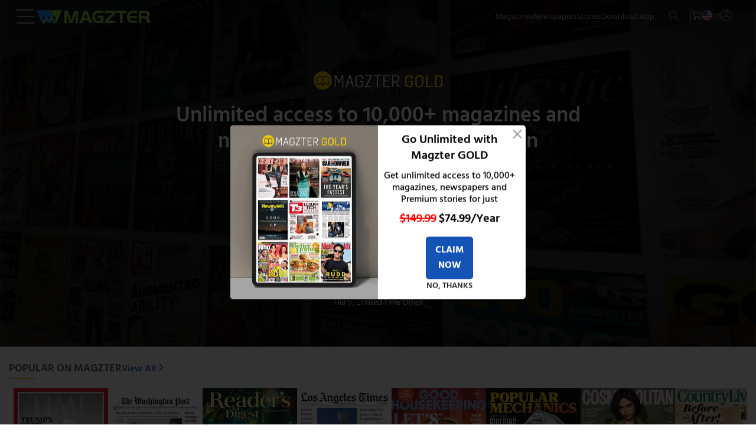

--- FILE ---
content_type: text/css
request_url: https://www.magzter.com/_app/immutable/assets/FooterPromo.DDxsBgdK.css
body_size: 535
content:
.footer_promo_container.svelte-19mylaq{flex-direction:column;gap:1rem}.footer_promotion.svelte-19mylaq{background:#1c5daf0a;width:100%;padding:1.5625rem .9375rem .9375rem;margin-bottom:-1.5625rem}.footer_promo_list.svelte-19mylaq{flex-direction:column;align-items:center;box-shadow:0 0 .625rem #ddd;padding:.9375rem;margin:0 0 .625rem;display:block;text-align:center}.footer_promo_title.svelte-19mylaq{color:#535353;font-weight:700;margin:.625rem auto}.grey_fs.svelte-19mylaq{color:#535353;margin:.3125rem auto}.footer_promo_content.svelte-19mylaq,.footer_promo_details.svelte-19mylaq{flex-direction:column}.footer_promo_img.svelte-19mylaq{max-width:330px;width:100%}.footer_btn.svelte-19mylaq{min-height:38px}.footer_promo_desp.svelte-19mylaq{color:#1b1b1b;font-weight:500;text-align:center;text-transform:uppercase;max-width:600px;margin:auto;display:flex}.footer__strike.svelte-19mylaq{text-decoration:line-through;text-decoration-color:red}.footer__promo__offer.svelte-19mylaq{margin:auto;display:flex;gap:5px}.footer__promotion__autorenewed__or.svelte-19mylaq{text-align:center;text-transform:uppercase;font:16px/16px Hind,sans-serif;margin:13px auto 15px;display:inline-block;font-weight:500;width:fit-content}.footer__promotion__orinner.svelte-19mylaq{position:relative}.footer__promotion__orinner.svelte-19mylaq:after{content:"";position:absolute;border-bottom:1px solid #b5b0b0;width:120px;bottom:50%;margin-top:-8px}.footer__promotion__orinner.svelte-19mylaq:before{content:"";position:absolute;border-bottom:1px solid #b5b0b0;width:120px;bottom:50%;margin-top:-8px}.footer__promotion__orinner.svelte-19mylaq:before{left:45px}.footer__promotion__orinner.svelte-19mylaq:after{right:45px}@media (min-width: 768px){.footer_promo_list.svelte-19mylaq{box-shadow:none;display:flex;flex-direction:row;text-align:left}.grey_fs.svelte-19mylaq{margin:.3125rem 0}}@media (min-width: 1200px){.footer_promo_container.svelte-19mylaq{flex-direction:row}.footer_promo_picture.svelte-19mylaq,.footer_promo_content.svelte-19mylaq{width:48%;margin:1.5625rem auto}.footer_promo_list.svelte-19mylaq{padding:.3125rem .9375rem}.m-auto.svelte-19mylaq{margin:0}.footer_promo_button.svelte-19mylaq{display:flex}.footer_promo_title.svelte-19mylaq{margin:0}.footer_promo_img.svelte-19mylaq{max-width:600px;width:100%}}


--- FILE ---
content_type: image/svg+xml
request_url: https://www.magzter.com/icons/accenture/target.svg
body_size: 25558
content:
<svg width="122" height="122" viewBox="0 0 122 122" fill="none" xmlns="http://www.w3.org/2000/svg" xmlns:xlink="http://www.w3.org/1999/xlink">
<path d="M0 122H122V0H0V122Z" fill="url(#pattern0_25_261)"/>
<defs>
<pattern id="pattern0_25_261" patternContentUnits="objectBoundingBox" width="1" height="1">
<use xlink:href="#image0_25_261" transform="scale(0.00625)"/>
</pattern>
<image id="image0_25_261" width="160" height="160" preserveAspectRatio="none" xlink:href="[data-uri]"/>
</defs>
</svg>
